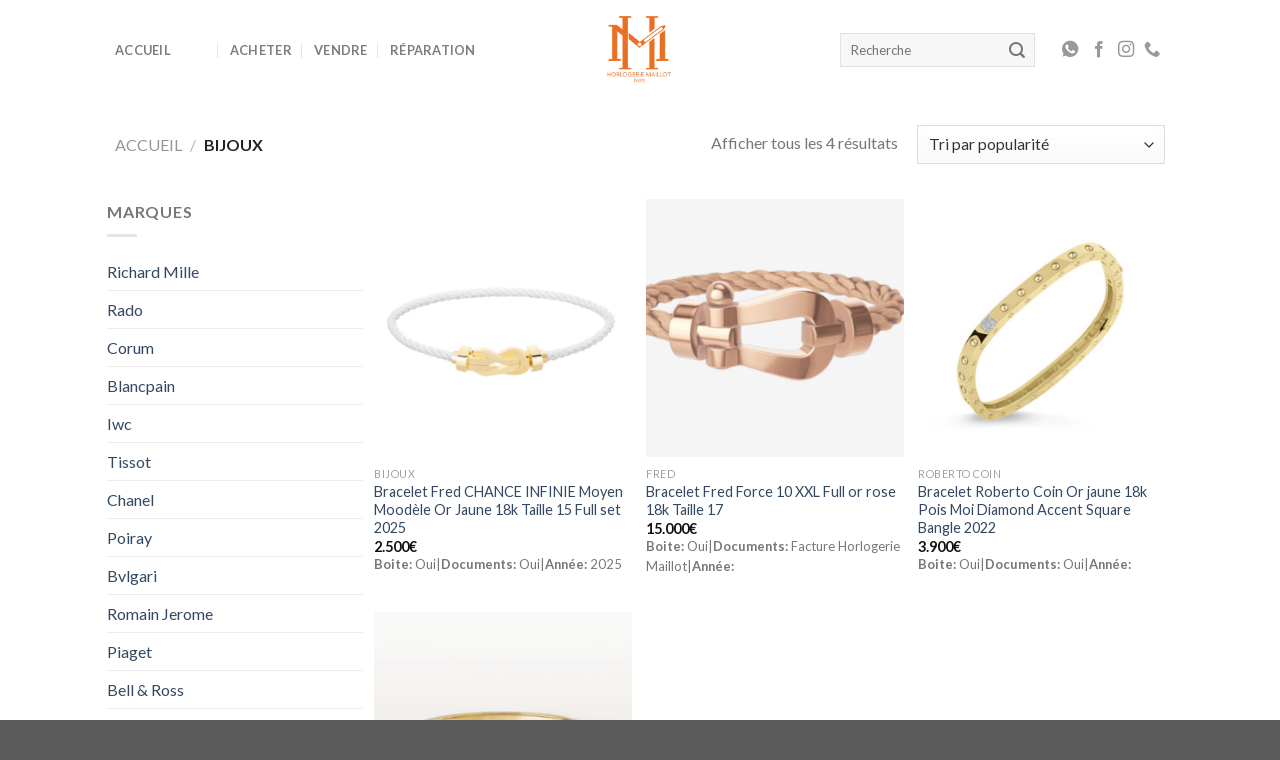

--- FILE ---
content_type: text/html; charset=UTF-8
request_url: https://horlogerie-maillot-paris.com/product-category/bijoux/
body_size: 12986
content:
<!DOCTYPE html>
<!--[if IE 9 ]> <html lang="fr-FR" class="ie9 loading-site no-js"> <![endif]-->
<!--[if IE 8 ]> <html lang="fr-FR" class="ie8 loading-site no-js"> <![endif]-->
<!--[if (gte IE 9)|!(IE)]><!--><html lang="fr-FR" class="loading-site no-js"> <!--<![endif]-->
<head>
	<meta charset="UTF-8" />
	<link rel="profile" href="http://gmpg.org/xfn/11" />
	<link rel="pingback" href="https://horlogerie-maillot-paris.com/xmlrpc.php" />

	<script>(function(html){html.className = html.className.replace(/\bno-js\b/,'js')})(document.documentElement);</script>

<!-- Google Tag Manager for WordPress by gtm4wp.com -->
<script data-cfasync="false" data-pagespeed-no-defer type="text/javascript">//<![CDATA[
	var gtm4wp_datalayer_name = "dataLayer";
	var dataLayer = dataLayer || [];
//]]>
</script>
<!-- End Google Tag Manager for WordPress by gtm4wp.com --><meta name="viewport" content="width=device-width, initial-scale=1, maximum-scale=1" />
	<!-- This site is optimized with the Yoast SEO plugin v15.4 - https://yoast.com/wordpress/plugins/seo/ -->
	<title>Archives des Bijoux - Horlogerie Maillot Paris</title>
	<meta name="robots" content="index, follow, max-snippet:-1, max-image-preview:large, max-video-preview:-1" />
	<link rel="canonical" href="https://horlogerie-maillot-paris.com/product-category/bijoux/" />
	<meta property="og:locale" content="fr_FR" />
	<meta property="og:type" content="article" />
	<meta property="og:title" content="Archives des Bijoux - Horlogerie Maillot Paris" />
	<meta property="og:url" content="https://horlogerie-maillot-paris.com/product-category/bijoux/" />
	<meta property="og:site_name" content="Horlogerie Maillot Paris" />
	<meta property="og:image" content="https://horlogerie-maillot-paris.com/wp-content/uploads/2025/01/NewLogo-HM-orange.png" />
	<meta property="og:image:width" content="2480" />
	<meta property="og:image:height" content="2281" />
	<meta name="twitter:card" content="summary_large_image" />
	<script type="application/ld+json" class="yoast-schema-graph">{"@context":"https://schema.org","@graph":[{"@type":"WebSite","@id":"https://horlogerie-maillot-paris.com/#website","url":"https://horlogerie-maillot-paris.com/","name":"Horlogerie Maillot Paris","description":"Horlogerie Maillot Paris","potentialAction":[{"@type":"SearchAction","target":"https://horlogerie-maillot-paris.com/?s={search_term_string}","query-input":"required name=search_term_string"}],"inLanguage":"fr-FR"},{"@type":"CollectionPage","@id":"https://horlogerie-maillot-paris.com/product-category/bijoux/#webpage","url":"https://horlogerie-maillot-paris.com/product-category/bijoux/","name":"Archives des Bijoux - Horlogerie Maillot Paris","isPartOf":{"@id":"https://horlogerie-maillot-paris.com/#website"},"inLanguage":"fr-FR","potentialAction":[{"@type":"ReadAction","target":["https://horlogerie-maillot-paris.com/product-category/bijoux/"]}]}]}</script>
	<!-- / Yoast SEO plugin. -->


<link rel='dns-prefetch' href='//fonts.googleapis.com' />
<link rel='dns-prefetch' href='//s.w.org' />
<link rel="alternate" type="application/rss+xml" title="Horlogerie Maillot Paris &raquo; Flux" href="https://horlogerie-maillot-paris.com/feed/" />
<link rel="alternate" type="application/rss+xml" title="Horlogerie Maillot Paris &raquo; Flux des commentaires" href="https://horlogerie-maillot-paris.com/comments/feed/" />
<link rel="alternate" type="application/rss+xml" title="Flux pour Horlogerie Maillot Paris &raquo; Bijoux Catégorie" href="https://horlogerie-maillot-paris.com/product-category/bijoux/feed/" />
		<script type="text/javascript">
			window._wpemojiSettings = {"baseUrl":"https:\/\/s.w.org\/images\/core\/emoji\/13.0.0\/72x72\/","ext":".png","svgUrl":"https:\/\/s.w.org\/images\/core\/emoji\/13.0.0\/svg\/","svgExt":".svg","source":{"concatemoji":"https:\/\/horlogerie-maillot-paris.com\/wp-includes\/js\/wp-emoji-release.min.js?ver=5.5.17"}};
			!function(e,a,t){var n,r,o,i=a.createElement("canvas"),p=i.getContext&&i.getContext("2d");function s(e,t){var a=String.fromCharCode;p.clearRect(0,0,i.width,i.height),p.fillText(a.apply(this,e),0,0);e=i.toDataURL();return p.clearRect(0,0,i.width,i.height),p.fillText(a.apply(this,t),0,0),e===i.toDataURL()}function c(e){var t=a.createElement("script");t.src=e,t.defer=t.type="text/javascript",a.getElementsByTagName("head")[0].appendChild(t)}for(o=Array("flag","emoji"),t.supports={everything:!0,everythingExceptFlag:!0},r=0;r<o.length;r++)t.supports[o[r]]=function(e){if(!p||!p.fillText)return!1;switch(p.textBaseline="top",p.font="600 32px Arial",e){case"flag":return s([127987,65039,8205,9895,65039],[127987,65039,8203,9895,65039])?!1:!s([55356,56826,55356,56819],[55356,56826,8203,55356,56819])&&!s([55356,57332,56128,56423,56128,56418,56128,56421,56128,56430,56128,56423,56128,56447],[55356,57332,8203,56128,56423,8203,56128,56418,8203,56128,56421,8203,56128,56430,8203,56128,56423,8203,56128,56447]);case"emoji":return!s([55357,56424,8205,55356,57212],[55357,56424,8203,55356,57212])}return!1}(o[r]),t.supports.everything=t.supports.everything&&t.supports[o[r]],"flag"!==o[r]&&(t.supports.everythingExceptFlag=t.supports.everythingExceptFlag&&t.supports[o[r]]);t.supports.everythingExceptFlag=t.supports.everythingExceptFlag&&!t.supports.flag,t.DOMReady=!1,t.readyCallback=function(){t.DOMReady=!0},t.supports.everything||(n=function(){t.readyCallback()},a.addEventListener?(a.addEventListener("DOMContentLoaded",n,!1),e.addEventListener("load",n,!1)):(e.attachEvent("onload",n),a.attachEvent("onreadystatechange",function(){"complete"===a.readyState&&t.readyCallback()})),(n=t.source||{}).concatemoji?c(n.concatemoji):n.wpemoji&&n.twemoji&&(c(n.twemoji),c(n.wpemoji)))}(window,document,window._wpemojiSettings);
		</script>
		<style type="text/css">
img.wp-smiley,
img.emoji {
	display: inline !important;
	border: none !important;
	box-shadow: none !important;
	height: 1em !important;
	width: 1em !important;
	margin: 0 .07em !important;
	vertical-align: -0.1em !important;
	background: none !important;
	padding: 0 !important;
}
</style>
	<link rel='stylesheet' id='wp-block-library-css'  href='https://horlogerie-maillot-paris.com/wp-includes/css/dist/block-library/style.min.css?ver=5.5.17' type='text/css' media='all' />
<link rel='stylesheet' id='wc-block-vendors-style-css'  href='https://horlogerie-maillot-paris.com/wp-content/plugins/woocommerce/packages/woocommerce-blocks/build/vendors-style.css?ver=3.1.0' type='text/css' media='all' />
<link rel='stylesheet' id='wc-block-style-css'  href='https://horlogerie-maillot-paris.com/wp-content/plugins/woocommerce/packages/woocommerce-blocks/build/style.css?ver=3.1.0' type='text/css' media='all' />
<link rel='stylesheet' id='contact-form-7-css'  href='https://horlogerie-maillot-paris.com/wp-content/plugins/contact-form-7/includes/css/styles.css?ver=5.2.2' type='text/css' media='all' />
<style id='woocommerce-inline-inline-css' type='text/css'>
.woocommerce form .form-row .required { visibility: visible; }
</style>
<link rel='stylesheet' id='flatsome-icons-css'  href='https://horlogerie-maillot-paris.com/wp-content/themes/flatsome/assets/css/fl-icons.css?ver=3.12' type='text/css' media='all' />
<link rel='stylesheet' id='flatsome-main-css'  href='https://horlogerie-maillot-paris.com/wp-content/themes/flatsome/assets/css/flatsome.css?ver=3.12.2' type='text/css' media='all' />
<link rel='stylesheet' id='flatsome-shop-css'  href='https://horlogerie-maillot-paris.com/wp-content/themes/flatsome/assets/css/flatsome-shop.css?ver=3.12.2' type='text/css' media='all' />
<link rel='stylesheet' id='flatsome-style-css'  href='https://horlogerie-maillot-paris.com/wp-content/themes/flatsome/style.css?ver=3.12.2' type='text/css' media='all' />
<link rel='stylesheet' id='flatsome-googlefonts-css'  href='//fonts.googleapis.com/css?family=Lato%3Aregular%2C700%2C400%2C700%7CDancing+Script%3Aregular%2C400&#038;display=swap&#038;ver=3.9' type='text/css' media='all' />
<script type="text/javascript">(function(a,d){if(a._nsl===d){a._nsl=[];var c=function(){if(a.jQuery===d)setTimeout(c,33);else{for(var b=0;b<a._nsl.length;b++)a._nsl[b].call(a,a.jQuery);a._nsl={push:function(b){b.call(a,a.jQuery)}}}};c()}})(window);</script><script type='text/javascript' src='https://horlogerie-maillot-paris.com/wp-includes/js/jquery/jquery.js?ver=1.12.4-wp' id='jquery-core-js'></script>
<script type='text/javascript' src='https://horlogerie-maillot-paris.com/wp-content/plugins/duracelltomi-google-tag-manager/js/gtm4wp-form-move-tracker.js?ver=1.11.6' id='gtm4wp-form-move-tracker-js'></script>
<link rel="https://api.w.org/" href="https://horlogerie-maillot-paris.com/wp-json/" /><link rel="EditURI" type="application/rsd+xml" title="RSD" href="https://horlogerie-maillot-paris.com/xmlrpc.php?rsd" />
<link rel="wlwmanifest" type="application/wlwmanifest+xml" href="https://horlogerie-maillot-paris.com/wp-includes/wlwmanifest.xml" /> 
<meta name="generator" content="WordPress 5.5.17" />
<meta name="generator" content="WooCommerce 4.5.5" />

<!-- Google Tag Manager for WordPress by gtm4wp.com -->
<script data-cfasync="false" data-pagespeed-no-defer type="text/javascript">//<![CDATA[
	var dataLayer_content = {"pagePostType":"product","pagePostType2":"tax-product","pageCategory":[]};
	dataLayer.push( dataLayer_content );//]]>
</script>
<script data-cfasync="false">//<![CDATA[
(function(w,d,s,l,i){w[l]=w[l]||[];w[l].push({'gtm.start':
new Date().getTime(),event:'gtm.js'});var f=d.getElementsByTagName(s)[0],
j=d.createElement(s),dl=l!='dataLayer'?'&l='+l:'';j.async=true;j.src=
'//www.googletagmanager.com/gtm.'+'js?id='+i+dl;f.parentNode.insertBefore(j,f);
})(window,document,'script','dataLayer','GTM-N2M2MRL');//]]>
</script>
<!-- End Google Tag Manager -->
<!-- End Google Tag Manager for WordPress by gtm4wp.com --><style>.bg{opacity: 0; transition: opacity 1s; -webkit-transition: opacity 1s;} .bg-loaded{opacity: 1;}</style><!--[if IE]><link rel="stylesheet" type="text/css" href="https://horlogerie-maillot-paris.com/wp-content/themes/flatsome/assets/css/ie-fallback.css"><script src="//cdnjs.cloudflare.com/ajax/libs/html5shiv/3.6.1/html5shiv.js"></script><script>var head = document.getElementsByTagName('head')[0],style = document.createElement('style');style.type = 'text/css';style.styleSheet.cssText = ':before,:after{content:none !important';head.appendChild(style);setTimeout(function(){head.removeChild(style);}, 0);</script><script src="https://horlogerie-maillot-paris.com/wp-content/themes/flatsome/assets/libs/ie-flexibility.js"></script><![endif]-->	<noscript><style>.woocommerce-product-gallery{ opacity: 1 !important; }</style></noscript>
	<link rel="icon" href="https://horlogerie-maillot-paris.com/wp-content/uploads/2025/01/cropped-NewLogo-HM-orange-32x32.png" sizes="32x32" />
<link rel="icon" href="https://horlogerie-maillot-paris.com/wp-content/uploads/2025/01/cropped-NewLogo-HM-orange-192x192.png" sizes="192x192" />
<link rel="apple-touch-icon" href="https://horlogerie-maillot-paris.com/wp-content/uploads/2025/01/cropped-NewLogo-HM-orange-180x180.png" />
<meta name="msapplication-TileImage" content="https://horlogerie-maillot-paris.com/wp-content/uploads/2025/01/cropped-NewLogo-HM-orange-270x270.png" />
<style id="custom-css" type="text/css">:root {--primary-color: #d2a166;}.header-main{height: 100px}#logo img{max-height: 100px}#logo{width:243px;}.header-bottom{min-height: 10px}.header-top{min-height: 30px}.transparent .header-main{height: 108px}.transparent #logo img{max-height: 108px}.has-transparent + .page-title:first-of-type,.has-transparent + #main > .page-title,.has-transparent + #main > div > .page-title,.has-transparent + #main .page-header-wrapper:first-of-type .page-title{padding-top: 138px;}.header.show-on-scroll,.stuck .header-main{height:70px!important}.stuck #logo img{max-height: 70px!important}.search-form{ width: 53%;}.header-bg-color, .header-wrapper {background-color: rgba(255,255,255,0.9)}.header-bottom {background-color: #f1f1f1}.header-main .nav > li > a{line-height: 16px }.stuck .header-main .nav > li > a{line-height: 50px }@media (max-width: 549px) {.header-main{height: 70px}#logo img{max-height: 70px}}/* Color */.accordion-title.active, .has-icon-bg .icon .icon-inner,.logo a, .primary.is-underline, .primary.is-link, .badge-outline .badge-inner, .nav-outline > li.active> a,.nav-outline >li.active > a, .cart-icon strong,[data-color='primary'], .is-outline.primary{color: #d2a166;}/* Color !important */[data-text-color="primary"]{color: #d2a166!important;}/* Background Color */[data-text-bg="primary"]{background-color: #d2a166;}/* Background */.scroll-to-bullets a,.featured-title, .label-new.menu-item > a:after, .nav-pagination > li > .current,.nav-pagination > li > span:hover,.nav-pagination > li > a:hover,.has-hover:hover .badge-outline .badge-inner,button[type="submit"], .button.wc-forward:not(.checkout):not(.checkout-button), .button.submit-button, .button.primary:not(.is-outline),.featured-table .title,.is-outline:hover, .has-icon:hover .icon-label,.nav-dropdown-bold .nav-column li > a:hover, .nav-dropdown.nav-dropdown-bold > li > a:hover, .nav-dropdown-bold.dark .nav-column li > a:hover, .nav-dropdown.nav-dropdown-bold.dark > li > a:hover, .is-outline:hover, .tagcloud a:hover,.grid-tools a, input[type='submit']:not(.is-form), .box-badge:hover .box-text, input.button.alt,.nav-box > li > a:hover,.nav-box > li.active > a,.nav-pills > li.active > a ,.current-dropdown .cart-icon strong, .cart-icon:hover strong, .nav-line-bottom > li > a:before, .nav-line-grow > li > a:before, .nav-line > li > a:before,.banner, .header-top, .slider-nav-circle .flickity-prev-next-button:hover svg, .slider-nav-circle .flickity-prev-next-button:hover .arrow, .primary.is-outline:hover, .button.primary:not(.is-outline), input[type='submit'].primary, input[type='submit'].primary, input[type='reset'].button, input[type='button'].primary, .badge-inner{background-color: #d2a166;}/* Border */.nav-vertical.nav-tabs > li.active > a,.scroll-to-bullets a.active,.nav-pagination > li > .current,.nav-pagination > li > span:hover,.nav-pagination > li > a:hover,.has-hover:hover .badge-outline .badge-inner,.accordion-title.active,.featured-table,.is-outline:hover, .tagcloud a:hover,blockquote, .has-border, .cart-icon strong:after,.cart-icon strong,.blockUI:before, .processing:before,.loading-spin, .slider-nav-circle .flickity-prev-next-button:hover svg, .slider-nav-circle .flickity-prev-next-button:hover .arrow, .primary.is-outline:hover{border-color: #d2a166}.nav-tabs > li.active > a{border-top-color: #d2a166}.widget_shopping_cart_content .blockUI.blockOverlay:before { border-left-color: #d2a166 }.woocommerce-checkout-review-order .blockUI.blockOverlay:before { border-left-color: #d2a166 }/* Fill */.slider .flickity-prev-next-button:hover svg,.slider .flickity-prev-next-button:hover .arrow{fill: #d2a166;}/* Background Color */[data-icon-label]:after, .secondary.is-underline:hover,.secondary.is-outline:hover,.icon-label,.button.secondary:not(.is-outline),.button.alt:not(.is-outline), .badge-inner.on-sale, .button.checkout, .single_add_to_cart_button, .current .breadcrumb-step{ background-color:#446084; }[data-text-bg="secondary"]{background-color: #446084;}/* Color */.secondary.is-underline,.secondary.is-link, .secondary.is-outline,.stars a.active, .star-rating:before, .woocommerce-page .star-rating:before,.star-rating span:before, .color-secondary{color: #446084}/* Color !important */[data-text-color="secondary"]{color: #446084!important;}/* Border */.secondary.is-outline:hover{border-color:#446084}body{font-family:"Lato", sans-serif}body{font-weight: 400}.nav > li > a {font-family:"Lato", sans-serif;}.mobile-sidebar-levels-2 .nav > li > ul > li > a {font-family:"Lato", sans-serif;}.nav > li > a {font-weight: 700;}.mobile-sidebar-levels-2 .nav > li > ul > li > a {font-weight: 700;}h1,h2,h3,h4,h5,h6,.heading-font, .off-canvas-center .nav-sidebar.nav-vertical > li > a{font-family: "Lato", sans-serif;}h1,h2,h3,h4,h5,h6,.heading-font,.banner h1,.banner h2{font-weight: 700;}.alt-font{font-family: "Dancing Script", sans-serif;}.alt-font{font-weight: 400!important;}@media screen and (min-width: 550px){.products .box-vertical .box-image{min-width: 300px!important;width: 300px!important;}}/* Custom CSS */.form-flat button, .form-flat input{border-radius : 0px;}.form-flat input:not([type="submit"]), .form-flat textarea, .form-flat select{border-radius : 0px;}.product-info .price{font-size: 2em;}.entry-header-text {display: none;}li.account-item {display: none !important;}.dark .form-flat input:not([type="submit"]), .dark .form-flat textarea, .dark .form-flat select, .nav-dark .form-flat input:not([type="submit"]), .nav-dark .form-flat textarea, .nav-dark .form-flat select{background-color:transparent !important;border-color:transparent !important;border-bottom:1px solid #FFF !important;}#menu-item-232{margin-left: 3em;}.padding_bottom_15{padding-bottom: 15px !important;}.text_height_small{line-height: normal !important;}.col,.gallery-item,.columns {position: relative;margin: 0;padding: 0 7px 15px !important;width: 100%}h1, h2 {margin-bottom: 0.1em !important;}.label-new.menu-item > a:after{content:"Nouveau";}.label-hot.menu-item > a:after{content:"Hot";}.label-sale.menu-item > a:after{content:"En action";}.label-popular.menu-item > a:after{content:"Populaire";}</style></head>

<body class="archive tax-product_cat term-bijoux term-148 theme-flatsome woocommerce woocommerce-page woocommerce-no-js lightbox nav-dropdown-has-arrow catalog-mode">


<a class="skip-link screen-reader-text" href="#main">Skip to content</a>

<div id="wrapper">

	
	<header id="header" class="header has-sticky sticky-jump">
		<div class="header-wrapper">
			<div id="top-bar" class="header-top hide-for-sticky nav-dark show-for-medium">
    <div class="flex-row container">
      <div class="flex-col hide-for-medium flex-left">
          <ul class="nav nav-left medium-nav-center nav-small  nav-divided">
                        </ul>
      </div>

      <div class="flex-col hide-for-medium flex-center">
          <ul class="nav nav-center nav-small  nav-divided">
                        </ul>
      </div>

      <div class="flex-col hide-for-medium flex-right">
         <ul class="nav top-bar-nav nav-right nav-small  nav-divided">
                        </ul>
      </div>

            <div class="flex-col show-for-medium flex-grow">
          <ul class="nav nav-center nav-small mobile-nav  nav-divided">
              <li class="header-contact-wrapper">
		<ul id="header-contact" class="nav nav-divided nav-uppercase header-contact">
		
					
						<li class="">
			  <a class="tooltip" title="Semaine:10h-19h ">
			  	   <i class="icon-clock" style="font-size:16px;"></i>			        <span>Semaine:10h-19h</span>
			  </a>
			 </li>
			
				</ul>
</li><li class="html custom html_topbar_right"><div class="social-icons follow-icons">
<a href="https://api.whatsapp.com/send?phone=+33749708262" target="_blank" data-label="Whatsapp" rel="noopener noreferrer nofollow" class="icon plain  phone tooltip tooltipstered" style="margin-right:5px;"><i class="icon-whatsapp"></i></a>
<a href="https://www.facebook.com/HorlogerieMaillot" target="_blank" data-label="Facebook" rel="noopener noreferrer nofollow" class="icon plain facebook tooltip tooltipstered"  style="margin-right:5px;"><i class="icon-facebook"></i></a><a href="https://www.instagram.com/horlogeriemaillotparis" target="_blank" rel="noopener noreferrer nofollow" data-label="Instagram" class="icon plain  instagram tooltip tooltipstered"  style="margin-right:5px;"><i class="icon-instagram"></i></a><a href="tel:01 77 32 86 10" target="_blank" data-label="Phone" rel="noopener noreferrer nofollow" class="icon plain  phone tooltip tooltipstered"><i class="icon-phone"></i></a></div></li>          </ul>
      </div>
      
    </div>
</div>
<div id="masthead" class="header-main show-logo-center">
      <div class="header-inner flex-row container logo-center medium-logo-center" role="navigation">

          <!-- Logo -->
          <div id="logo" class="flex-col logo">
            <!-- Header logo -->
<a href="https://horlogerie-maillot-paris.com/" title="Horlogerie Maillot Paris - Horlogerie Maillot Paris" rel="home">
    <img width="243" height="100" src="https://horlogerie-maillot-paris.com/wp-content/uploads/2025/01/NewLogo-HM-orange.png" class="header_logo header-logo" alt="Horlogerie Maillot Paris"/><img  width="243" height="100" src="https://horlogerie-maillot-paris.com/wp-content/uploads/2025/01/NewLogo-HM-orange.png" class="header-logo-dark" alt="Horlogerie Maillot Paris"/></a>
          </div>

          <!-- Mobile Left Elements -->
          <div class="flex-col show-for-medium flex-left">
            <ul class="mobile-nav nav nav-left ">
              <li class="nav-icon has-icon">
  		<a href="#" data-open="#main-menu" data-pos="left" data-bg="main-menu-overlay" data-color="" class="is-small" aria-label="Menu" aria-controls="main-menu" aria-expanded="false">
		
		  <i class="icon-menu" ></i>
		  		</a>
	</li>            </ul>
          </div>

          <!-- Left Elements -->
          <div class="flex-col hide-for-medium flex-left
            ">
            <ul class="header-nav header-nav-main nav nav-left  nav-divided nav-uppercase" >
              <li id="menu-item-584" class="menu-item menu-item-type-post_type menu-item-object-page menu-item-home menu-item-584"><a href="https://horlogerie-maillot-paris.com/" class="nav-top-link">Accueil</a></li>
<li id="menu-item-232" class="menu-item menu-item-type-post_type menu-item-object-page menu-item-232"><a href="https://horlogerie-maillot-paris.com/shop/" class="nav-top-link">Acheter</a></li>
<li id="menu-item-266" class="menu-item menu-item-type-post_type menu-item-object-page menu-item-266"><a href="https://horlogerie-maillot-paris.com/contact/" class="nav-top-link">Vendre</a></li>
<li id="menu-item-562" class="menu-item menu-item-type-post_type menu-item-object-page menu-item-562"><a href="https://horlogerie-maillot-paris.com/reparation-et-entretien-de-votre-montre/" class="nav-top-link">Réparation</a></li>
            </ul>
          </div>

          <!-- Right Elements -->
          <div class="flex-col hide-for-medium flex-right">
            <ul class="header-nav header-nav-main nav nav-right  nav-divided nav-uppercase">
              <li class="header-search-form search-form html relative has-icon">
	<div class="header-search-form-wrapper">
		<div class="searchform-wrapper ux-search-box relative form-flat is-normal"><form role="search" method="get" class="searchform" action="https://horlogerie-maillot-paris.com/">
	<div class="flex-row relative">
						<div class="flex-col flex-grow">
			<label class="screen-reader-text" for="woocommerce-product-search-field-0">Recherche pour :</label>
			<input type="search" id="woocommerce-product-search-field-0" class="search-field mb-0" placeholder="Recherche" value="" name="s" />
			<input type="hidden" name="post_type" value="product" />
					</div>
		<div class="flex-col">
			<button type="submit" value="Recherche" class="ux-search-submit submit-button secondary button icon mb-0">
				<i class="icon-search" ></i>			</button>
		</div>
	</div>
	<div class="live-search-results text-left z-top"></div>
</form>
</div>	</div>
</li><li class="html custom html_topbar_right"><div class="social-icons follow-icons">
<a href="https://api.whatsapp.com/send?phone=+33749708262" target="_blank" data-label="Whatsapp" rel="noopener noreferrer nofollow" class="icon plain  phone tooltip tooltipstered" style="margin-right:5px;"><i class="icon-whatsapp"></i></a>
<a href="https://www.facebook.com/HorlogerieMaillot" target="_blank" data-label="Facebook" rel="noopener noreferrer nofollow" class="icon plain facebook tooltip tooltipstered"  style="margin-right:5px;"><i class="icon-facebook"></i></a><a href="https://www.instagram.com/horlogeriemaillotparis" target="_blank" rel="noopener noreferrer nofollow" data-label="Instagram" class="icon plain  instagram tooltip tooltipstered"  style="margin-right:5px;"><i class="icon-instagram"></i></a><a href="tel:01 77 32 86 10" target="_blank" data-label="Phone" rel="noopener noreferrer nofollow" class="icon plain  phone tooltip tooltipstered"><i class="icon-phone"></i></a></div></li>            </ul>
          </div>

          <!-- Mobile Right Elements -->
          <div class="flex-col show-for-medium flex-right">
            <ul class="mobile-nav nav nav-right ">
                          </ul>
          </div>

      </div>
     
      </div>
<div class="header-bg-container fill"><div class="header-bg-image fill"></div><div class="header-bg-color fill"></div></div>		</div>
	</header>

	<div class="shop-page-title category-page-title page-title ">
	<div class="page-title-inner flex-row  medium-flex-wrap container">
	  <div class="flex-col flex-grow medium-text-center">
	  	<div class="is-medium">
	<nav class="woocommerce-breadcrumb breadcrumbs uppercase"><a href="https://horlogerie-maillot-paris.com">Accueil</a> <span class="divider">&#47;</span> Bijoux</nav></div>
<div class="category-filtering category-filter-row show-for-medium">
	<a href="#" data-open="#shop-sidebar" data-visible-after="true" data-pos="left" class="filter-button uppercase plain">
		<i class="icon-equalizer"></i>
		<strong>Filtrer</strong>
	</a>
	<div class="inline-block">
			</div>
</div>
	  </div>
	  <div class="flex-col medium-text-center">
	  	<p class="woocommerce-result-count hide-for-medium">
	Afficher tous les 4 résultats</p>
<form class="woocommerce-ordering" method="get">
	<select name="orderby" class="orderby" aria-label="Commande">
					<option value="popularity"  selected='selected'>Tri par popularité</option>
					<option value="date" >Tri du plus récent au plus ancien</option>
					<option value="price" >Tri par tarif croissant</option>
					<option value="price-desc" >Tri par tarif décroissant</option>
			</select>
	<input type="hidden" name="paged" value="1" />
	</form>
	  </div>
	</div>
</div>

	<main id="main" class="">
<div class="row category-page-row">

		<div class="col large-3 hide-for-medium ">
						<div id="shop-sidebar" class="sidebar-inner col-inner">
				<aside id="woocommerce_product_categories-13" class="widget woocommerce widget_product_categories"><span class="widget-title shop-sidebar">Marques</span><div class="is-divider small"></div><ul class="product-categories"><li class="cat-item cat-item-702"><a href="https://horlogerie-maillot-paris.com/product-category/richard-mille/">Richard Mille</a></li>
<li class="cat-item cat-item-270"><a href="https://horlogerie-maillot-paris.com/product-category/rado/">Rado</a></li>
<li class="cat-item cat-item-273"><a href="https://horlogerie-maillot-paris.com/product-category/corum/">Corum</a></li>
<li class="cat-item cat-item-274"><a href="https://horlogerie-maillot-paris.com/product-category/blancpain/">Blancpain</a></li>
<li class="cat-item cat-item-291"><a href="https://horlogerie-maillot-paris.com/product-category/iwc/">Iwc</a></li>
<li class="cat-item cat-item-310"><a href="https://horlogerie-maillot-paris.com/product-category/tissot/">Tissot</a></li>
<li class="cat-item cat-item-361"><a href="https://horlogerie-maillot-paris.com/product-category/chanel/">Chanel</a></li>
<li class="cat-item cat-item-383"><a href="https://horlogerie-maillot-paris.com/product-category/poiray/">Poiray</a></li>
<li class="cat-item cat-item-409"><a href="https://horlogerie-maillot-paris.com/product-category/bvlgari/">Bvlgari</a></li>
<li class="cat-item cat-item-658"><a href="https://horlogerie-maillot-paris.com/product-category/romain-jerome/">Romain Jerome</a></li>
<li class="cat-item cat-item-256"><a href="https://horlogerie-maillot-paris.com/product-category/piaget/">Piaget</a></li>
<li class="cat-item cat-item-777"><a href="https://horlogerie-maillot-paris.com/product-category/bell-ross/">Bell &amp; Ross</a></li>
<li class="cat-item cat-item-836"><a href="https://horlogerie-maillot-paris.com/product-category/bijoux/fred/">Fred</a></li>
<li class="cat-item cat-item-839"><a href="https://horlogerie-maillot-paris.com/product-category/bijoux/cartier-bijoux/">Cartier</a></li>
<li class="cat-item cat-item-854"><a href="https://horlogerie-maillot-paris.com/product-category/bijoux/roberto-coin/">Roberto Coin</a></li>
<li class="cat-item cat-item-972"><a href="https://horlogerie-maillot-paris.com/product-category/ulysse-nardin/">Ulysse Nardin</a></li>
<li class="cat-item cat-item-1155"><a href="https://horlogerie-maillot-paris.com/product-category/bijoux/messika/">Messika</a></li>
<li class="cat-item cat-item-1214"><a href="https://horlogerie-maillot-paris.com/product-category/bijoux/bvlgari-bijoux/">Bvlgari</a></li>
<li class="cat-item cat-item-1266"><a href="https://horlogerie-maillot-paris.com/product-category/breguet/">Breguet</a></li>
<li class="cat-item cat-item-102"><a href="https://horlogerie-maillot-paris.com/product-category/audemars-piguet/">Audemars Piguet</a></li>
<li class="cat-item cat-item-69"><a href="https://horlogerie-maillot-paris.com/product-category/cartier/">Cartier</a></li>
<li class="cat-item cat-item-70"><a href="https://horlogerie-maillot-paris.com/product-category/breitling/">Breitling</a></li>
<li class="cat-item cat-item-71"><a href="https://horlogerie-maillot-paris.com/product-category/chopard/">Chopard</a></li>
<li class="cat-item cat-item-72"><a href="https://horlogerie-maillot-paris.com/product-category/patek-philippe/">Patek Philippe</a></li>
<li class="cat-item cat-item-73"><a href="https://horlogerie-maillot-paris.com/product-category/hublot/">Hublot</a></li>
<li class="cat-item cat-item-74"><a href="https://horlogerie-maillot-paris.com/product-category/jeager-lecoultre/">Jeager-Lecoultre</a></li>
<li class="cat-item cat-item-75"><a href="https://horlogerie-maillot-paris.com/product-category/omega/">Omega</a></li>
<li class="cat-item cat-item-76"><a href="https://horlogerie-maillot-paris.com/product-category/panerai/">Panerai</a></li>
<li class="cat-item cat-item-68"><a href="https://horlogerie-maillot-paris.com/product-category/rolex/">Rolex</a></li>
<li class="cat-item cat-item-131"><a href="https://horlogerie-maillot-paris.com/product-category/tudor/">Tudor</a></li>
<li class="cat-item cat-item-148 current-cat"><a href="https://horlogerie-maillot-paris.com/product-category/bijoux/">Bijoux</a></li>
<li class="cat-item cat-item-149"><a href="https://horlogerie-maillot-paris.com/product-category/accessoires/">Accessoires</a></li>
<li class="cat-item cat-item-188"><a href="https://horlogerie-maillot-paris.com/product-category/hyt/">Hyt</a></li>
<li class="cat-item cat-item-224"><a href="https://horlogerie-maillot-paris.com/product-category/seiko/">Seiko</a></li>
<li class="cat-item cat-item-230"><a href="https://horlogerie-maillot-paris.com/product-category/zenith/">Zénith</a></li>
<li class="cat-item cat-item-242"><a href="https://horlogerie-maillot-paris.com/product-category/boucheron/">Boucheron</a></li>
<li class="cat-item cat-item-243"><a href="https://horlogerie-maillot-paris.com/product-category/tag-heuer/">Tag Heuer</a></li>
</ul></aside>			</div>
					</div>

		<div class="col large-9">
		<div class="shop-container">
		
		<div class="woocommerce-notices-wrapper"></div><div class="products row row-small large-columns-3 medium-columns-3 small-columns-2">

<div class="product-small col has-hover product type-product post-22974 status-publish first instock product_cat-bijoux product_cat-fred has-post-thumbnail shipping-taxable product-type-simple">
	<div class="col-inner">
	
<div class="badge-container absolute left top z-1">
</div>
	<div class="product-small box ">
		<div class="box-image">
			<div class="image-zoom_in">
				<a href="https://horlogerie-maillot-paris.com/product/bracelet-fred-chance-infinie-moyen-moodele-or-jaune-18k-taille-15-full-set-2025/">
					<img width="300" height="300" src="https://horlogerie-maillot-paris.com/wp-content/uploads/2025/10/Capture-décran-2025-10-08-à-12.38.47-300x300.png" class="attachment-woocommerce_thumbnail size-woocommerce_thumbnail" alt="" loading="lazy" srcset="https://horlogerie-maillot-paris.com/wp-content/uploads/2025/10/Capture-décran-2025-10-08-à-12.38.47-300x300.png 300w, https://horlogerie-maillot-paris.com/wp-content/uploads/2025/10/Capture-décran-2025-10-08-à-12.38.47-280x280.png 280w, https://horlogerie-maillot-paris.com/wp-content/uploads/2025/10/Capture-décran-2025-10-08-à-12.38.47-100x100.png 100w" sizes="(max-width: 300px) 100vw, 300px" /><img width="300" height="300" src="https://horlogerie-maillot-paris.com/wp-content/uploads/2025/10/Capture-décran-2025-10-08-à-12.37.13-300x300.png" class="show-on-hover absolute fill hide-for-small back-imageshow-on-hover absolute fill hide-for-small back-image hover-zoom" alt="" loading="lazy" srcset="https://horlogerie-maillot-paris.com/wp-content/uploads/2025/10/Capture-décran-2025-10-08-à-12.37.13-300x300.png 300w, https://horlogerie-maillot-paris.com/wp-content/uploads/2025/10/Capture-décran-2025-10-08-à-12.37.13-280x280.png 280w, https://horlogerie-maillot-paris.com/wp-content/uploads/2025/10/Capture-décran-2025-10-08-à-12.37.13-100x100.png 100w" sizes="(max-width: 300px) 100vw, 300px" />				</a>
			</div>
			<div class="image-tools is-small top right show-on-hover">
							</div>
			<div class="image-tools is-small hide-for-small bottom left show-on-hover">
							</div>
			<div class="image-tools grid-tools text-center hide-for-small bottom hover-slide-in show-on-hover">
				  <a class="quick-view" data-prod="22974" href="#quick-view">Aperçu</a>			</div>
					</div>

		<div class="box-text box-text-products">
			<div class="title-wrapper">		<p class="category uppercase is-smaller no-text-overflow product-cat op-7">
			Bijoux		</p>
	<p class="name product-title woocommerce-loop-product__title"><a href="https://horlogerie-maillot-paris.com/product/bracelet-fred-chance-infinie-moyen-moodele-or-jaune-18k-taille-15-full-set-2025/">Bracelet Fred CHANCE INFINIE Moyen Moodèle Or Jaune 18k Taille 15 Full set 2025</a></p></div><div class="price-wrapper">
	<span class="price"><span class="woocommerce-Price-amount amount"><bdi>2.500<span class="woocommerce-Price-currencySymbol">&euro;</span></bdi></span></span>
</div><div style='font-size:.9em;'><b>Boite:</b> Oui|<b>Documents:</b> Oui|<b>Année:</b> 2025</div>		</div>
	</div>
		</div>
</div>

<div class="product-small col has-hover product type-product post-22528 status-publish instock product_cat-fred has-post-thumbnail shipping-taxable product-type-simple">
	<div class="col-inner">
	
<div class="badge-container absolute left top z-1">
</div>
	<div class="product-small box ">
		<div class="box-image">
			<div class="image-zoom_in">
				<a href="https://horlogerie-maillot-paris.com/product/bracelet-fred-force-10-xxl-full-or-rose-18k-taille-17/">
					<img width="300" height="300" src="https://horlogerie-maillot-paris.com/wp-content/uploads/2025/07/Capture-décran-2025-07-03-à-11.42.10-300x300.png" class="attachment-woocommerce_thumbnail size-woocommerce_thumbnail" alt="" loading="lazy" srcset="https://horlogerie-maillot-paris.com/wp-content/uploads/2025/07/Capture-décran-2025-07-03-à-11.42.10-300x300.png 300w, https://horlogerie-maillot-paris.com/wp-content/uploads/2025/07/Capture-décran-2025-07-03-à-11.42.10-280x280.png 280w, https://horlogerie-maillot-paris.com/wp-content/uploads/2025/07/Capture-décran-2025-07-03-à-11.42.10-100x100.png 100w" sizes="(max-width: 300px) 100vw, 300px" /><img width="300" height="300" src="https://horlogerie-maillot-paris.com/wp-content/uploads/2025/07/Capture-décran-2025-07-03-à-11.42.31-300x300.png" class="show-on-hover absolute fill hide-for-small back-imageshow-on-hover absolute fill hide-for-small back-image hover-zoom" alt="" loading="lazy" srcset="https://horlogerie-maillot-paris.com/wp-content/uploads/2025/07/Capture-décran-2025-07-03-à-11.42.31-300x300.png 300w, https://horlogerie-maillot-paris.com/wp-content/uploads/2025/07/Capture-décran-2025-07-03-à-11.42.31-280x280.png 280w, https://horlogerie-maillot-paris.com/wp-content/uploads/2025/07/Capture-décran-2025-07-03-à-11.42.31-100x100.png 100w" sizes="(max-width: 300px) 100vw, 300px" />				</a>
			</div>
			<div class="image-tools is-small top right show-on-hover">
							</div>
			<div class="image-tools is-small hide-for-small bottom left show-on-hover">
							</div>
			<div class="image-tools grid-tools text-center hide-for-small bottom hover-slide-in show-on-hover">
				  <a class="quick-view" data-prod="22528" href="#quick-view">Aperçu</a>			</div>
					</div>

		<div class="box-text box-text-products">
			<div class="title-wrapper">		<p class="category uppercase is-smaller no-text-overflow product-cat op-7">
			Fred		</p>
	<p class="name product-title woocommerce-loop-product__title"><a href="https://horlogerie-maillot-paris.com/product/bracelet-fred-force-10-xxl-full-or-rose-18k-taille-17/">Bracelet Fred Force 10 XXL Full or rose 18k Taille 17</a></p></div><div class="price-wrapper">
	<span class="price"><span class="woocommerce-Price-amount amount"><bdi>15.000<span class="woocommerce-Price-currencySymbol">&euro;</span></bdi></span></span>
</div><div style='font-size:.9em;'><b>Boite:</b> Oui|<b>Documents:</b> Facture Horlogerie Maillot|<b>Année:</b> </div>		</div>
	</div>
		</div>
</div>

<div class="product-small col has-hover product type-product post-20547 status-publish last instock product_cat-roberto-coin has-post-thumbnail shipping-taxable product-type-simple">
	<div class="col-inner">
	
<div class="badge-container absolute left top z-1">
</div>
	<div class="product-small box ">
		<div class="box-image">
			<div class="image-zoom_in">
				<a href="https://horlogerie-maillot-paris.com/product/bracelet-roberto-coin-or-jaune-18k-pois-moi-diamond-accent-square-bangle-2022/">
					<img width="300" height="300" src="https://horlogerie-maillot-paris.com/wp-content/uploads/2024/12/IMG_9404-300x300.jpg" class="attachment-woocommerce_thumbnail size-woocommerce_thumbnail" alt="" loading="lazy" srcset="https://horlogerie-maillot-paris.com/wp-content/uploads/2024/12/IMG_9404-300x300.jpg 300w, https://horlogerie-maillot-paris.com/wp-content/uploads/2024/12/IMG_9404-280x280.jpg 280w, https://horlogerie-maillot-paris.com/wp-content/uploads/2024/12/IMG_9404-100x100.jpg 100w" sizes="(max-width: 300px) 100vw, 300px" />				</a>
			</div>
			<div class="image-tools is-small top right show-on-hover">
							</div>
			<div class="image-tools is-small hide-for-small bottom left show-on-hover">
							</div>
			<div class="image-tools grid-tools text-center hide-for-small bottom hover-slide-in show-on-hover">
				  <a class="quick-view" data-prod="20547" href="#quick-view">Aperçu</a>			</div>
					</div>

		<div class="box-text box-text-products">
			<div class="title-wrapper">		<p class="category uppercase is-smaller no-text-overflow product-cat op-7">
			Roberto Coin		</p>
	<p class="name product-title woocommerce-loop-product__title"><a href="https://horlogerie-maillot-paris.com/product/bracelet-roberto-coin-or-jaune-18k-pois-moi-diamond-accent-square-bangle-2022/">Bracelet Roberto Coin Or jaune 18k Pois Moi Diamond Accent Square Bangle 2022</a></p></div><div class="price-wrapper">
	<span class="price"><span class="woocommerce-Price-amount amount"><bdi>3.900<span class="woocommerce-Price-currencySymbol">&euro;</span></bdi></span></span>
</div><div style='font-size:.9em;'><b>Boite:</b> Oui|<b>Documents:</b> Oui|<b>Année:</b> </div>		</div>
	</div>
		</div>
</div>

<div class="product-small col has-hover product type-product post-18934 status-publish first instock product_cat-bijoux product_cat-cartier-bijoux has-post-thumbnail shipping-taxable product-type-simple">
	<div class="col-inner">
	
<div class="badge-container absolute left top z-1">
</div>
	<div class="product-small box ">
		<div class="box-image">
			<div class="image-zoom_in">
				<a href="https://horlogerie-maillot-paris.com/product/bracelet-cartier-love-4-diamants-or-jaune-18k-taille-15-full-set/">
					<img width="300" height="300" src="https://horlogerie-maillot-paris.com/wp-content/uploads/2024/05/4dimas-300x300.jpeg" class="attachment-woocommerce_thumbnail size-woocommerce_thumbnail" alt="" loading="lazy" srcset="https://horlogerie-maillot-paris.com/wp-content/uploads/2024/05/4dimas-300x300.jpeg 300w, https://horlogerie-maillot-paris.com/wp-content/uploads/2024/05/4dimas-280x280.jpeg 280w, https://horlogerie-maillot-paris.com/wp-content/uploads/2024/05/4dimas-100x100.jpeg 100w" sizes="(max-width: 300px) 100vw, 300px" />				</a>
			</div>
			<div class="image-tools is-small top right show-on-hover">
							</div>
			<div class="image-tools is-small hide-for-small bottom left show-on-hover">
							</div>
			<div class="image-tools grid-tools text-center hide-for-small bottom hover-slide-in show-on-hover">
				  <a class="quick-view" data-prod="18934" href="#quick-view">Aperçu</a>			</div>
					</div>

		<div class="box-text box-text-products">
			<div class="title-wrapper">		<p class="category uppercase is-smaller no-text-overflow product-cat op-7">
			Bijoux		</p>
	<p class="name product-title woocommerce-loop-product__title"><a href="https://horlogerie-maillot-paris.com/product/bracelet-cartier-love-4-diamants-or-jaune-18k-taille-15-full-set/">Bracelet Cartier LOVE 4 Diamants Or Jaune 18k Taille 15 Full set</a></p></div><div class="price-wrapper">
	<span class="price"><span class="woocommerce-Price-amount amount"><bdi>10.500<span class="woocommerce-Price-currencySymbol">&euro;</span></bdi></span></span>
</div><div style='font-size:.9em;'><b>Boite:</b> Oui|<b>Documents:</b> Oui|<b>Année:</b> 2023</div>		</div>
	</div>
		</div>
</div>
</div><!-- row -->
		</div><!-- shop container -->		</div>
</div>

</main>

<footer id="footer" class="footer-wrapper">

	
<!-- FOOTER 1 -->

<!-- FOOTER 2 -->
<div class="footer-widgets footer footer-2 dark">
		<div class="row dark large-columns-3 mb-0">
	   		
		<div id="block_widget-2" class="col pb-0 widget block_widget">
		<span class="widget-title">Notre Adresse</span><div class="is-divider small"></div>
		<div class="content-adress">
<div class="adress">70 avenue de la Grande-Armée</div>
<div class="code-postal-ville">75017 Paris (Porte Maillot)</div>
<div class="tel"><a class="transition-color" href="tel:+33177328610">01 77 32 86 10</a> / <a class="transition-color" href="tel:+33749708262">07 49 70 82 62</a></div>
<div>Contact@horlogerie-maillot-paris.com</div>
</div>
<div class="social-icons follow-icons" ><a href="https://www.facebook.com/HorlogerieMaillot" target="_blank" data-label="Facebook"  rel="noopener noreferrer nofollow" class="icon button circle is-outline facebook tooltip" title="Nous suivre sur Facebook"><i class="icon-facebook" ></i></a><a href="https://www.instagram.com/horlogeriemaillotparis/" target="_blank" rel="noopener noreferrer nofollow" data-label="Instagram" class="icon button circle is-outline  instagram tooltip" title="Nous suivre sur Instagram"><i class="icon-instagram" ></i></a></div>

<p>&nbsp;</p>
		</div>
		
		<div id="block_widget-4" class="col pb-0 widget block_widget">
		<span class="widget-title">Nos Horaires</span><div class="is-divider small"></div>
		<div class="ouverture">Du Mardi au Samedi de 10h à 19h00</div>
<div>Sans interruption</div>
<div class="ouverture"></div>
<div class="is-divider small"></div>
<div><a href="/services/rachat-montres/"><strong>Rachat de montres</strong></a></div>
<div>Nous rachetons votre garde-temps au prix le plus compétitif du marché grâce à notre expertise dans le domaine de l'horlogerie.</div>
		</div>
		
		<div id="block_widget-3" class="col pb-0 widget block_widget">
		<span class="widget-title">Newsletter</span><div class="is-divider small"></div>
		Recevez nos dernières informations et offres promotionnelles en premier en vous inscrivant à notre newsletter

	<section class="section" id="section_1106713831">
		<div class="bg section-bg fill bg-fill  " 0>

			
			
			

		</div>

		<div class="section-content relative">
			

		</div>

		
<style>
#section_1106713831 {
  padding-top: 10px;
  padding-bottom: 10px;
  margin-bottom: 0px;
}
#section_1106713831 .section-bg.bg-loaded {
  background-image: url(http://imageurl);
}
</style>
	</section>
	

<div role="form" class="wpcf7" id="wpcf7-f10-o1" lang="en-US" dir="ltr">
<div class="screen-reader-response" role="alert" aria-live="polite"></div>
<form action="/product-category/bijoux/#wpcf7-f10-o1" method="post" class="wpcf7-form init" novalidate="novalidate">
<div style="display: none;">
<input type="hidden" name="_wpcf7" value="10" />
<input type="hidden" name="_wpcf7_version" value="5.2.2" />
<input type="hidden" name="_wpcf7_locale" value="en_US" />
<input type="hidden" name="_wpcf7_unit_tag" value="wpcf7-f10-o1" />
<input type="hidden" name="_wpcf7_container_post" value="0" />
<input type="hidden" name="_wpcf7_posted_data_hash" value="" />
</div>
<div class="flex-row form-flat medium-flex-wrap">
<div class="flex-col flex-grow">
	<span class="wpcf7-form-control-wrap your-email"><input type="email" name="your-email" value="" size="40" class="wpcf7-form-control wpcf7-text wpcf7-email wpcf7-validates-as-required wpcf7-validates-as-email" aria-required="true" aria-invalid="false" placeholder="Votre Email" /></span>
</div>
<div class="flex-col ml-half">
	<input type="submit" value="S&#039;inscrire" class="wpcf7-form-control wpcf7-submit button" />
</div>
</div>
<div class="wpcf7-response-output" role="alert" aria-hidden="true"></div></form></div>
		</div>
		        
		</div>
</div>



<div class="absolute-footer dark medium-text-center small-text-center">
  <div class="container clearfix">

    
    <div class="footer-primary pull-left">
              <div class="menu-secondary-container"><ul id="menu-secondary" class="links footer-nav uppercase"><li id="menu-item-256" class="menu-item menu-item-type-post_type menu-item-object-page menu-item-256"><a href="https://horlogerie-maillot-paris.com/contact/">Nous Trouver</a></li>
</ul></div>            <div class="copyright-footer">
        Copyright 2026 ©  - <strong>Horlogerie Maillot</strong> Tous droits réservés.      </div>
          </div>
  </div>
</div>
<a href="#top" class="back-to-top button icon invert plain fixed bottom z-1 is-outline round hide-for-medium" id="top-link"><i class="icon-angle-up" ></i></a>

</footer>

</div>

<div id="main-menu" class="mobile-sidebar no-scrollbar mfp-hide">
	<div class="sidebar-menu no-scrollbar ">
		<ul class="nav nav-sidebar nav-vertical nav-uppercase">
			<li class="header-search-form search-form html relative has-icon">
	<div class="header-search-form-wrapper">
		<div class="searchform-wrapper ux-search-box relative form-flat is-normal"><form role="search" method="get" class="searchform" action="https://horlogerie-maillot-paris.com/">
	<div class="flex-row relative">
						<div class="flex-col flex-grow">
			<label class="screen-reader-text" for="woocommerce-product-search-field-1">Recherche pour :</label>
			<input type="search" id="woocommerce-product-search-field-1" class="search-field mb-0" placeholder="Recherche" value="" name="s" />
			<input type="hidden" name="post_type" value="product" />
					</div>
		<div class="flex-col">
			<button type="submit" value="Recherche" class="ux-search-submit submit-button secondary button icon mb-0">
				<i class="icon-search" ></i>			</button>
		</div>
	</div>
	<div class="live-search-results text-left z-top"></div>
</form>
</div>	</div>
</li><li class="menu-item menu-item-type-post_type menu-item-object-page menu-item-home menu-item-584"><a href="https://horlogerie-maillot-paris.com/">Accueil</a></li>
<li class="menu-item menu-item-type-post_type menu-item-object-page menu-item-232"><a href="https://horlogerie-maillot-paris.com/shop/">Acheter</a></li>
<li class="menu-item menu-item-type-post_type menu-item-object-page menu-item-266"><a href="https://horlogerie-maillot-paris.com/contact/">Vendre</a></li>
<li class="menu-item menu-item-type-post_type menu-item-object-page menu-item-562"><a href="https://horlogerie-maillot-paris.com/reparation-et-entretien-de-votre-montre/">Réparation</a></li>
<li class="account-item has-icon menu-item">
<a href="https://horlogerie-maillot-paris.com/my-account/"
    class="nav-top-link nav-top-not-logged-in">
    <span class="header-account-title">
    Connexion  </span>
</a>

</li>
<li class="html custom html_topbar_right"><div class="social-icons follow-icons">
<a href="https://api.whatsapp.com/send?phone=+33749708262" target="_blank" data-label="Whatsapp" rel="noopener noreferrer nofollow" class="icon plain  phone tooltip tooltipstered" style="margin-right:5px;"><i class="icon-whatsapp"></i></a>
<a href="https://www.facebook.com/HorlogerieMaillot" target="_blank" data-label="Facebook" rel="noopener noreferrer nofollow" class="icon plain facebook tooltip tooltipstered"  style="margin-right:5px;"><i class="icon-facebook"></i></a><a href="https://www.instagram.com/horlogeriemaillotparis" target="_blank" rel="noopener noreferrer nofollow" data-label="Instagram" class="icon plain  instagram tooltip tooltipstered"  style="margin-right:5px;"><i class="icon-instagram"></i></a><a href="tel:01 77 32 86 10" target="_blank" data-label="Phone" rel="noopener noreferrer nofollow" class="icon plain  phone tooltip tooltipstered"><i class="icon-phone"></i></a></div></li>		</ul>
	</div>
</div>

<!-- Google Tag Manager (noscript) -->
<noscript><iframe src="https://www.googletagmanager.com/ns.html?id=GTM-N2M2MRL"
height="0" width="0" style="display:none;visibility:hidden"></iframe></noscript>
<!-- End Google Tag Manager (noscript) -->    <div id="login-form-popup" class="lightbox-content mfp-hide">
            <div class="woocommerce-notices-wrapper"></div>
<div class="account-container lightbox-inner">

	
			<div class="account-login-inner">

				<h3 class="uppercase">Connexion</h3>

				<form class="woocommerce-form woocommerce-form-login login" method="post">

					
					<p class="woocommerce-form-row woocommerce-form-row--wide form-row form-row-wide">
						<label for="username">Identifiant ou adresse de messagerie&nbsp;<span class="required">*</span></label>
						<input type="text" class="woocommerce-Input woocommerce-Input--text input-text" name="username" id="username" autocomplete="username" value="" />					</p>
					<p class="woocommerce-form-row woocommerce-form-row--wide form-row form-row-wide">
						<label for="password">Mot de passe&nbsp;<span class="required">*</span></label>
						<input class="woocommerce-Input woocommerce-Input--text input-text" type="password" name="password" id="password" autocomplete="current-password" />
					</p>

					
					<p class="form-row">
						<label class="woocommerce-form__label woocommerce-form__label-for-checkbox woocommerce-form-login__rememberme">
							<input class="woocommerce-form__input woocommerce-form__input-checkbox" name="rememberme" type="checkbox" id="rememberme" value="forever" /> <span>Se souvenir de moi</span>
						</label>
						<input type="hidden" id="woocommerce-login-nonce" name="woocommerce-login-nonce" value="1bb2ac90c7" /><input type="hidden" name="_wp_http_referer" value="/product-category/bijoux/" />						<button type="submit" class="woocommerce-button button woocommerce-form-login__submit" name="login" value="Identification">Identification</button>
					</p>
					<p class="woocommerce-LostPassword lost_password">
						<a href="https://horlogerie-maillot-paris.com/my-account/lost-password/">Mot de passe perdu ?</a>
					</p>

					
				</form>
			</div>

			
</div>

          </div>
  <script type="application/ld+json">{"@context":"https:\/\/schema.org\/","@type":"BreadcrumbList","itemListElement":[{"@type":"ListItem","position":1,"item":{"name":"Accueil","@id":"https:\/\/horlogerie-maillot-paris.com"}},{"@type":"ListItem","position":2,"item":{"name":"Bijoux","@id":"https:\/\/horlogerie-maillot-paris.com\/product-category\/bijoux\/"}}]}</script>	<script type="text/javascript">
		var c = document.body.className;
		c = c.replace(/woocommerce-no-js/, 'woocommerce-js');
		document.body.className = c;
	</script>
	<script type="text/template" id="tmpl-variation-template">
	<div class="woocommerce-variation-description">{{{ data.variation.variation_description }}}</div>
	<div class="woocommerce-variation-price">{{{ data.variation.price_html }}}</div>
	<div class="woocommerce-variation-availability">{{{ data.variation.availability_html }}}</div>
</script>
<script type="text/template" id="tmpl-unavailable-variation-template">
	<p>Désolé, ce produit n&rsquo;est pas disponible. Veuillez choisir une combinaison différente.</p>
</script>
<script type='text/javascript' id='contact-form-7-js-extra'>
/* <![CDATA[ */
var wpcf7 = {"apiSettings":{"root":"https:\/\/horlogerie-maillot-paris.com\/wp-json\/contact-form-7\/v1","namespace":"contact-form-7\/v1"}};
/* ]]> */
</script>
<script type='text/javascript' src='https://horlogerie-maillot-paris.com/wp-content/plugins/contact-form-7/includes/js/scripts.js?ver=5.2.2' id='contact-form-7-js'></script>
<script type='text/javascript' src='https://horlogerie-maillot-paris.com/wp-content/plugins/woocommerce/assets/js/jquery-blockui/jquery.blockUI.min.js?ver=2.70' id='jquery-blockui-js'></script>
<script type='text/javascript' id='wc-add-to-cart-js-extra'>
/* <![CDATA[ */
var wc_add_to_cart_params = {"ajax_url":"\/wp-admin\/admin-ajax.php","wc_ajax_url":"\/?wc-ajax=%%endpoint%%","i18n_view_cart":"Voir le panier","cart_url":"https:\/\/horlogerie-maillot-paris.com\/cart\/","is_cart":"","cart_redirect_after_add":"no"};
/* ]]> */
</script>
<script type='text/javascript' src='https://horlogerie-maillot-paris.com/wp-content/plugins/woocommerce/assets/js/frontend/add-to-cart.min.js?ver=4.5.5' id='wc-add-to-cart-js'></script>
<script type='text/javascript' src='https://horlogerie-maillot-paris.com/wp-content/plugins/woocommerce/assets/js/js-cookie/js.cookie.min.js?ver=2.1.4' id='js-cookie-js'></script>
<script type='text/javascript' id='woocommerce-js-extra'>
/* <![CDATA[ */
var woocommerce_params = {"ajax_url":"\/wp-admin\/admin-ajax.php","wc_ajax_url":"\/?wc-ajax=%%endpoint%%"};
/* ]]> */
</script>
<script type='text/javascript' src='https://horlogerie-maillot-paris.com/wp-content/plugins/woocommerce/assets/js/frontend/woocommerce.min.js?ver=4.5.5' id='woocommerce-js'></script>
<script type='text/javascript' id='wc-cart-fragments-js-extra'>
/* <![CDATA[ */
var wc_cart_fragments_params = {"ajax_url":"\/wp-admin\/admin-ajax.php","wc_ajax_url":"\/?wc-ajax=%%endpoint%%","cart_hash_key":"wc_cart_hash_ba57d058a9bd34d384e5e5f2ef7b1f1d","fragment_name":"wc_fragments_ba57d058a9bd34d384e5e5f2ef7b1f1d","request_timeout":"5000"};
/* ]]> */
</script>
<script type='text/javascript' src='https://horlogerie-maillot-paris.com/wp-content/plugins/woocommerce/assets/js/frontend/cart-fragments.min.js?ver=4.5.5' id='wc-cart-fragments-js'></script>
<script type='text/javascript' src='https://horlogerie-maillot-paris.com/wp-content/themes/flatsome/inc/extensions/flatsome-live-search/flatsome-live-search.js?ver=3.12.2' id='flatsome-live-search-js'></script>
<script type='text/javascript' src='https://horlogerie-maillot-paris.com/wp-includes/js/hoverIntent.min.js?ver=1.8.1' id='hoverIntent-js'></script>
<script type='text/javascript' id='flatsome-js-js-extra'>
/* <![CDATA[ */
var flatsomeVars = {"ajaxurl":"https:\/\/horlogerie-maillot-paris.com\/wp-admin\/admin-ajax.php","rtl":"","sticky_height":"70","lightbox":{"close_markup":"<button title=\"%title%\" type=\"button\" class=\"mfp-close\"><svg xmlns=\"http:\/\/www.w3.org\/2000\/svg\" width=\"28\" height=\"28\" viewBox=\"0 0 24 24\" fill=\"none\" stroke=\"currentColor\" stroke-width=\"2\" stroke-linecap=\"round\" stroke-linejoin=\"round\" class=\"feather feather-x\"><line x1=\"18\" y1=\"6\" x2=\"6\" y2=\"18\"><\/line><line x1=\"6\" y1=\"6\" x2=\"18\" y2=\"18\"><\/line><\/svg><\/button>","close_btn_inside":false},"user":{"can_edit_pages":false},"i18n":{"mainMenu":"Menu principal"},"options":{"cookie_notice_version":"1"}};
/* ]]> */
</script>
<script type='text/javascript' src='https://horlogerie-maillot-paris.com/wp-content/themes/flatsome/assets/js/flatsome.js?ver=3.12.2' id='flatsome-js-js'></script>
<script type='text/javascript' src='https://horlogerie-maillot-paris.com/wp-content/themes/flatsome/assets/js/woocommerce.js?ver=3.12.2' id='flatsome-theme-woocommerce-js-js'></script>
<script type='text/javascript' src='https://horlogerie-maillot-paris.com/wp-includes/js/wp-embed.min.js?ver=5.5.17' id='wp-embed-js'></script>
<script type='text/javascript' src='https://horlogerie-maillot-paris.com/wp-includes/js/underscore.min.js?ver=1.8.3' id='underscore-js'></script>
<script type='text/javascript' id='wp-util-js-extra'>
/* <![CDATA[ */
var _wpUtilSettings = {"ajax":{"url":"\/wp-admin\/admin-ajax.php"}};
/* ]]> */
</script>
<script type='text/javascript' src='https://horlogerie-maillot-paris.com/wp-includes/js/wp-util.min.js?ver=5.5.17' id='wp-util-js'></script>
<script type='text/javascript' id='wc-add-to-cart-variation-js-extra'>
/* <![CDATA[ */
var wc_add_to_cart_variation_params = {"wc_ajax_url":"\/?wc-ajax=%%endpoint%%","i18n_no_matching_variations_text":"D\u00e9sol\u00e9, aucun produit ne r\u00e9pond \u00e0 vos crit\u00e8res. Veuillez choisir une combinaison diff\u00e9rente.","i18n_make_a_selection_text":"Veuillez s\u00e9lectionner des options du produit avant de l\u2019ajouter \u00e0 votre panier.","i18n_unavailable_text":"D\u00e9sol\u00e9, ce produit n\u2019est pas disponible. Veuillez choisir une combinaison diff\u00e9rente."};
/* ]]> */
</script>
<script type='text/javascript' src='https://horlogerie-maillot-paris.com/wp-content/plugins/woocommerce/assets/js/frontend/add-to-cart-variation.min.js?ver=4.5.5' id='wc-add-to-cart-variation-js'></script>

</body>
</html>
